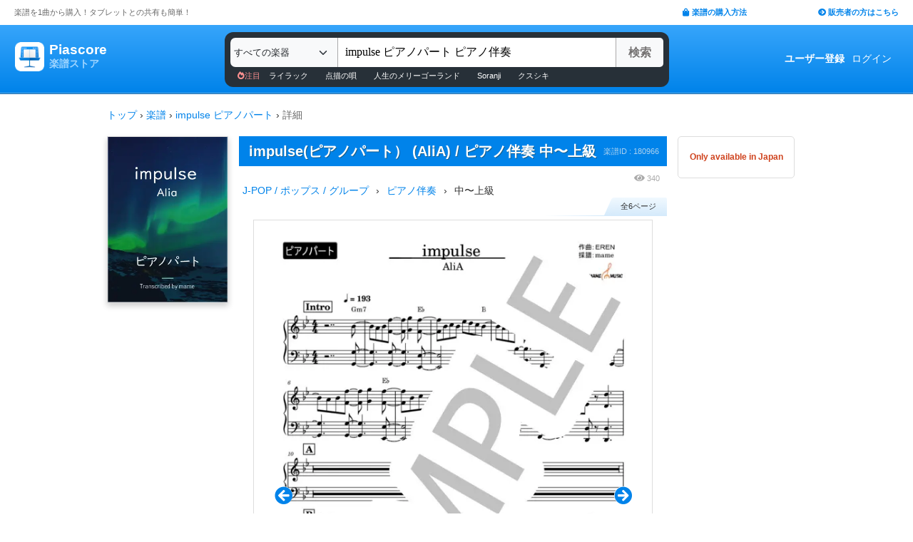

--- FILE ---
content_type: text/html; charset=utf-8
request_url: https://store.piascore.com/scores/180966
body_size: 15575
content:
<!DOCTYPE html><html lang="ja"><head><script src="https://www.googletagmanager.com/gtag/js?id=G-RNEBFYZY2T" async="async"></script><script>window.dataLayer = window.dataLayer || [];
function gtag(){dataLayer.push(arguments);}
gtag('js', new Date());

//gtag('config', 'UA-70682640-3');
gtag('config', 'G-RNEBFYZY2T');   // for GA4
gtag('config', 'UA-167052488-3'); // for UA</script><meta charset="utf-8" /><meta content="IE=Edge,chrome=1" http-equiv="X-UA-Compatible" /><meta content="width=device-width, initial-scale=1.0" name="viewport" /><script src="/assets/application-d650a9de9d72070a2da2dbc3f80ba88b137910f0d3c3fc6a267918e8edbffb13.js" async="async"></script><link rel="stylesheet" media="screen" href="/packs/css/application-8b0e7038.css" /><script src="/packs/js/application-bd984ba946b20e874b3b.js" defer="defer"></script><link as="style" href="https://use.fontawesome.com/releases/v5.6.3/css/all.css" rel="preload" /><link as="style" crossorigin="anonymous" href="https://cdn.jsdelivr.net/npm/bootstrap@5.1.3/dist/css/bootstrap.min.css" integrity="sha384-1BmE4kWBq78iYhFldvKuhfTAU6auU8tT94WrHftjDbrCEXSU1oBoqyl2QvZ6jIW3" rel="preload" /><script async="" crossorigin="anonymous" integrity="sha384-ka7Sk0Gln4gmtz2MlQnikT1wXgYsOg+OMhuP+IlRH9sENBO0LRn5q+8nbTov4+1p" src="https://cdn.jsdelivr.net/npm/bootstrap@5.1.3/dist/js/bootstrap.bundle.min.js"></script><link as="style" href="/assets/application-60ee55ea524bc4ccddd4f82abe4ba31645bc731ce0f9ffac81b0d4327556efac.css" rel="preload" /><link as="font" crossorigin="" href="/assets/fontawesome-webfont-ba0c59deb5450f5cb41b3f93609ee2d0d995415877ddfa223e8a8a7533474f07.woff" rel="preload" /><link href="https://use.fontawesome.com" rel="preconnect" /><link href="https://use.fontawesome.com/releases/v5.6.3/css/all.css" rel="stylesheet" /><link crossorigin="anonymous" href="https://cdn.jsdelivr.net/npm/bootstrap@5.1.3/dist/css/bootstrap.min.css" integrity="sha384-1BmE4kWBq78iYhFldvKuhfTAU6auU8tT94WrHftjDbrCEXSU1oBoqyl2QvZ6jIW3" rel="stylesheet" /><link rel="stylesheet" media="all" href="/assets/application-60ee55ea524bc4ccddd4f82abe4ba31645bc731ce0f9ffac81b0d4327556efac.css" /><link href="/site.webmanifest" rel="manifest" /><meta name="csrf-param" content="authenticity_token" />
<meta name="csrf-token" content="3Q2cC2c44TlhtXJDxVJl/7m6jW3L77ZNoXtYxH3jIKHMXELITjBRZkTJmZ/kpbrjZX80QQ1amqTOV3MLsL9MPQ==" /><meta content="楽譜, ピアノ楽譜, ギター楽譜, 楽譜ダウンロード, 楽譜購入, バンドスコア, 弾き語り楽譜, 管楽器楽譜, 弦楽器楽譜, タブレット楽譜" name="keywords" /><title>【楽譜】impulse ピアノパート / AliA (ピアノ伴奏 / 中〜上級)  - Piascore 楽譜ストア</title><!--Le HTML5 shim, for IE6-8 support of HTML elements--><!--[if lt IE 9]><![endif]--><script src="//cdnjs.cloudflare.com/ajax/libs/html5shiv/3.6.1/html5shiv.js"></script><link rel="shortcut icon" type="image/x-icon" href="https://store.piascore.com/favicon.ico" /><meta content="【楽譜】impulse ピアノパート / AliA (ピアノ伴奏 / 中〜上級)  - Piascore 楽譜ストア" property="og:title" /><meta content="https://store.piascore.com/scores/180966" property="og:url" /><meta content="https://store.piascore.com/scores/ogp?score_id=180966" property="og:image" /><meta content="1200" property="og:image:width" /><meta content="630" property="og:image:height" /><meta content="【楽譜】impulse ピアノパート / AliA (ピアノ伴奏 / 中〜上級)  - Piascore 楽譜ストア" property="og:image:alt" /><meta content="product" property="og:type" /><meta content="impulse / AliA
ピアノパート楽譜です。コピーバンド等にお使いください。" property="og:description" /><meta content="ja_JP" property="og:locale" /><meta content="Piascore楽譜ストア" property="og:site_name" /><meta content="215422848581334" property="fb:app_id" /><meta content="summary_large_image" name="twitter:card" /><meta content="@piascore_store" name="twitter:site" /><meta content="@piascore_store" name="twitter:creator" /><meta content="【楽譜】impulse ピアノパート / AliA (ピアノ伴奏 / 中〜上級)  - Piascore 楽譜ストア" name="twitter:title" /><meta content="impulse / AliA
ピアノパート楽譜です。コピーバンド等にお使いください。" name="twitter:description" /><meta content="https://store.piascore.com/scores/ogp?score_id=180966" name="twitter:image" /><meta content="impulse / AliA
ピアノパート楽譜です。コピーバンド等にお使いください。" name="description" /><link href="https://store.piascore.com/scores/180966" rel="canonical" /><meta content="no-cache" name="turbolinks-cache-control" /><meta content="index, follow" name="robots" /><meta content="6R2cGpGFUcglR2wKEpBYUsthtPYq_aUZig14Nuj7_xQ" name="google-site-verification" /><style type="text/css">*{font-family:"Hiragino Kaku Gothic ProN","Meiryo","MS PGothic",sans-serif}</style><script type="application/ld+json">{"@context":"https://schema.org","@graph":[{"@type":"Organization","@id":"https://piascore.com/#organization","name":"Piascore","url":"https://piascore.com/","sameAs":["https://www.facebook.com/piascore","https://twitter.com/piascore"],"logo":{"@type":"ImageObject","@id":"https://piascore.com/#logo","url":"http://piascore.com/wp-content/uploads/2018/01/piascore_logo.png","caption":"Piascore"},"image":{"@id":"https://piascore.com/#logo"}},{"@type":"WebSite","@id":"https://store.piascore.com/#website","url":"https://store.piascore.com/","name":"Piascore 楽譜ストア","publisher":{"@id":"https://piascore.com/#organization"},"potentialAction":{"@type":"SearchAction","target":"https://store.piascore.com/search?n={search_term_string}","query-input":"required name=search_term_string"}},{"@type":"Product","name":"impulse(ピアノパート）","description":"impulse(ピアノパート） / 中〜上級 / ピアノ（伴奏） の楽譜。","alternateName":["impulse(ピアノパート）"],"mpn":"180966","sku":"180966","image":["https://store.piascore.com/scores/180966/sample_image?page_id=1","https://store.piascore.com/scores/ogp?score_id=180966"],"offers":{"@type":"Offer","priceCurrency":"JPY","price":"400","availability":"http://schema.org/OnlineOnly","url":"https://store.piascore.com/scores/180966"}}]}</script><style type="text/css">body{font-size:14px;line-height:1.42857;color:#333333}</style></head><body><style type="text/css">.search-placeholder::-webkit-input-placeholder{color:#B0B0B0}.fa-unicode{font-family:fontawesome-webfont;text-decoration:inherit}ul.nav.navbar-nav li a:hover{text-decoration:underline;background:inherit}.logo-letter a{border:1px solid transparent}.logo-letter a:hover{text-decoration:none;border-radius:5px}@media screen and (min-width: 600px){.logo-letter a:hover{border:1px solid #92c9f5}}@media screen and (max-width: 600px){.navbar-nav li{float:left}.header_top{height:20px;margin:5px 3px 0 3px}.header_top .about_page{font-size:10px}.header_top .publisher{font-size:10px;margin:0px 0 0 0}}@media screen and (min-width: 600px){.header_top{height:35px;margin:0 20px}.header_top .about_page{font-size:11px;color:#676767;margin:10px 0 0 0}.header_top .publisher{font-size:11px;font-weight:bold;margin:10px 0 0 0}}</style><div><div class="header_top"><div class="about_page" style="float: left;">楽譜を1曲から購入！タブレットとの共有も簡単！</div><div class="publisher" style="float: right;"><a data-turbolinks="false" href="/howto"><span class="fas fa-shopping-bag"></span><span style="padding:0 0 0 3px;">楽譜の購入方法</span></a><a class="sp_hidden" style="padding:0 0 0 100px;" href="https://publish.piascore.com/"><span class="fas fa-arrow-circle-right"></span><span style="padding:0 0 0 3px;">販売者の方はこちら</span></a></div></div><style type="text/css">@media screen and (max-width: 600px){#header-logo{margin:0px 0 0 10px}#header-user{margin-top:11px}}@media screen and (min-width: 600px){#header-logo{margin:13px 0 0 10px;padding:10px 10px 10px 10px;height:61px}.flex-headers.go-to-near{margin:auto 20px}#header-user{margin:0px 20px 0 0}}.flex-headers{display:flex;top:0;bottom:0}.flex-headers.go-to-near{position:relative}#header-search{margin-top:10px}#sticky-header-content.is-sticky{position:fixed;top:0;z-index:100}#sticky-header-content.is-sticky #header-logo{margin-top:13px}#sticky-header-content.is-sticky #header-search{margin-top:8.5px}#sticky-header-content.is-sticky #header-user{margin-top:0px}#sticker-assistant{margin-top:95px}@media screen and (max-width: 600px){[type="search"]::-webkit-search-cancel-button,[type="search"]::-webkit-search-decoration{-webkit-appearance:none}#header-search{display:none}#sticker-assistant{display:none}.webstore_logo{height:34px;width:34px}.letter_piascore{font-size:13px}.letter_scoreshop{font-size:10px}.letter_container{margin:3px 5px 0}.header_container{height:45px;padding:5px 0 20px 0}}@media screen and (min-width: 600px){#sticky-header-content{height:95px;float:left;width:100%}#header-searchsmart{display:none}.webstore_logo{height:41px;width:41px}.letter_piascore{font-size:19px}.etter_scoreshop{font-size:13px}.letter_container{margin:0px 6.5px 6.5px 6.5px;height:45px}.header_container{height:100%}}</style><div id="sticky-header-content" style="background: linear-gradient(to bottom,#37A5FB,#0083EA);"><style type="text/css">.search_box{background:#273038}</style><div class="header_container" style="display: flex; position: relative;"><div class="logo-letter" style="display: flex;"><h1 style="margin: 0; padding: 0; font-size: inherit;"><a style="" id="header-logo" class="flex-headers zoom-relative-logo" href="/"><div style="display:flex;"><img class="webstore_logo" style="margin: auto;" src="/assets/webstore_logo-e0664e4bfca14a8071b93d4328754e45b7f588b1b5586f95fc781510785655fa.png" alt="Webstore logo" /><div class="letter_container"><div class="letter_piascore" style="color:#FFFFFF; font-weight:bold;">Piascore</div><div class="letter_scoreshop" style="color:#9FD5FF; font-weight:bold;">楽譜ストア</div></div></div></a></h1></div><div class="zoom-relative" style="margin: 0 auto; display: flex; width: 100%; max-width: 623px;"><div id="header-search" style="width: 100%; height:42px;"><style type="text/css">@media screen and (max-width: 600px){input::-webkit-input-placeholder{font-size:14px;line-height:3}}</style><div class="search_box" style="padding:8px; border-radius:12px;"><form id="keyword_form" style="overflow: auto; display: flex; width: 100%;" action="/search" accept-charset="UTF-8" method="get"><select class="form-select bg-light" name="i" onchange="this.form.submit()" style="border-radius: 7px 0 0 7px; border: 0px solid #7BC2FA; font-size:13px; height:41px; padding:0px 0 0px 5px; width:150px; cursor: pointer;"><option value="">すべての楽器</option><option value="10">ピアノ（ソロ）</option><option value="20">ピアノ（弾き語り）</option><option value="25">ピアノ（伴奏）</option><option value="30">ピアノ（連弾）</option><option value="35">ピアノ（1台6手）</option><option value="37">ピアノ（1台8手）</option><option value="40">ピアノ（2台4手）</option><option value="45">ピアノ（2台8手）</option><option value="50">電子オルガン（ソロ）</option><option value="52">電子オルガン（アンサンブル）</option><option value="54">電子オルガン（弾き語り）</option><option value="57">オルガン</option><option value="70">チェンバロ</option><option value="80">アコーディオン</option><option value="83">鍵盤ハーモニカ</option><option value="84">トイピアノ / チェレスタ</option><option value="100">ギター（弾き語り）</option><option value="110">ギター（ソロ）</option><option value="130">メロディ</option><option value="140">ギター（デュオ）</option><option value="147">ギター（重奏）</option><option value="150">バンドスコア</option><option value="160">ギター（室内楽）</option><option value="170">ウクレレ（ソロ）</option><option value="173">ウクレレ（弾き語り）</option><option value="176">ウクレレ（アンサンブル）</option><option value="180">エレキギター</option><option value="183">エレキベース</option><option value="190">マンドリン</option><option value="205">ヴァイオリン</option><option value="210">ヴィオラ</option><option value="215">チェロ</option><option value="220">コントラバス</option><option value="225">ハープ</option><option value="320">アルトサックス</option><option value="322">テナーサックス</option><option value="324">バリトンサックス</option><option value="326">ソプラノサックス</option><option value="335">ホルン</option><option value="340">トランペット</option><option value="342">トロンボーン</option><option value="344">チューバ</option><option value="348">ユーフォニアム</option><option value="350">フルート</option><option value="353">ピッコロ</option><option value="356">オーボエ</option><option value="359">クラリネット</option><option value="362">ファゴット</option><option value="405">オカリナ</option><option value="410">リコーダー</option><option value="415">ハーモニカ</option><option value="420">三味線</option><option value="425">二胡</option><option value="427">三線</option><option value="428">サンレレ</option><option value="430">大正琴</option><option value="435">箏</option><option value="440">篠笛</option><option value="443">笙</option><option value="445">尺八</option><option value="450">琵琶</option><option value="520">アンサンブル（ピアノ＋他楽器）</option><option value="530">アンサンブル（ピアノ＋歌）</option><option value="550">アンサンブル（パート）</option><option value="570">アンサンブル（金管）</option><option value="572">アンサンブル（木管）</option><option value="573">アンサンブル（弦楽）</option><option value="575">アンサンブル（リコーダー）</option><option value="577">アンサンブル（打楽器）</option><option value="580">オーケストラ</option><option value="586">吹奏楽（パート）</option><option value="588">吹奏楽（全パート）</option><option value="590">吹奏楽（フルスコア）</option><option value="595">弦楽四重奏</option><option value="597">ビッグバンド</option><option value="605">アカペラ</option><option value="610">ゴスペル</option><option value="615">合唱</option><option value="618">合唱（混声3部）</option><option value="619">合唱（混声4部）</option><option value="633">合唱（同声3部）</option><option value="705">ドラム</option><option value="740">マリンバ</option><option value="745">シロフォン   </option><option value="750">ビブラフォン</option><option value="755">グロッケンシュピール</option><option value="910">全て</option><option value="915">ミュージックベル</option><option value="917">ハンドベル</option><option value="920">ハンドチャイム</option><option value="925">カリンバ</option><option value="99910">その他</option><option value="99920">不明</option></select><input type="search" name="n" id="n" value="impulse ピアノパート ピアノ伴奏" style="-webkit-appearance:none; border-top:0px; border-right:1px solid #CCC; border-bottom:0px; border-left:1px solid #AAA; width: 100%; height: 41px; font-size: 16px; border-radius: 0px; margin: auto; padding: 10px;" class="search-placeholder fa-unicode" placeholder=" 曲名、アーティストなど" /><input type="submit" value="検索" class="btn btn-light" style="color:#747272; border: 0px solid #C2C2C2; border-left:1px solid #AAA; border-radius: 0 5px 5px 0; width: 90px; height: 41px; font-weight: bold; font-size: 16px; margin: auto auto auto -2px;" /></form><style type="text/css">#recommend_keywords{font-size:11px;margin:5px 0px 0px 10px}#recommend_keywords .recommend_keyword{color:#ffffff;padding:10px 12px}#recommend_keywords a:hover{color:#a7c6dc;text-decoration:none}</style><div id="recommend_keywords"><span style="color:#ff9191;"><span class="fas fa-fire-alt"></span>注目</span><a class="recommend_keyword" href="/search?n=ライラック">ライラック</a><a class="recommend_keyword" href="/search?n=点描の唄">点描の唄</a><a class="recommend_keyword" href="/search?n=人生のメリーゴーランド">人生のメリーゴーランド</a><a class="recommend_keyword" href="/search?n=Soranji">Soranji</a><a class="recommend_keyword" href="/search?n=クスシキ">クスシキ</a></div></div></div></div><div class="zoom-relative flex-headers" id="header-user" style="align-items:center;"><div style="margin:0 5px 0 10px;"><style type="text/css">@media screen and (max-width: 600px){.header-user-link{font-size:12px;color:#FFFFFF;white-space:nowrap;margin:auto 5px}}@media screen and (min-width: 600px){.header-user-link{margin:auto 5px;color:#FFFFFF;white-space:nowrap}}div .header-user-link:hover{color:#FFFFFF}</style><a style="font-weight: bold;" class="header-user-link" href="/sign_up">ユーザー登録</a><a class="header-user-link" href="/login">ログイン</a></div></div></div><div class="search_box pc_hidden" style="margin:0 0px 0px 0px; padding:7px; border-radius:0px;"><div id="header-searchsmart" style="width: 100%; position: relative;"><form id="keyword_form" style="overflow: auto; display: flex; width: 100%; margin: auto;" action="/search" accept-charset="UTF-8" method="get"><select class="form-select bg-light" name="i" onchange="this.form.submit()" style="border-radius: 7px 0 0 7px; border: 0px solid #7BC2FA; font-size:11px;padding:0 0 0 5px; width:100px"><option value="">すべての楽器</option><option value="10">🎹 ピアノ（ソロ）</option><option value="20">🎹 ピアノ（弾き語り）</option><option value="25">🎹 ピアノ（伴奏）</option><option value="30">🎹 ピアノ（連弾）</option><option value="35">🎹 ピアノ（1台6手）</option><option value="37">🎹 ピアノ（1台8手）</option><option value="40">🎹 ピアノ（2台4手）</option><option value="45">🎹 ピアノ（2台8手）</option><option value="50">🎹 電子オルガン（ソロ）</option><option value="52">🎹 電子オルガン（アンサンブル）</option><option value="54">🎹 電子オルガン（弾き語り）</option><option value="57">🎹 オルガン</option><option value="70">🎹 チェンバロ</option><option value="80">🪗 アコーディオン</option><option value="83">🎹 鍵盤ハーモニカ</option><option value="84">🎹 トイピアノ / チェレスタ</option><option value="100">🎸 ギター（弾き語り）</option><option value="110">🎸 ギター（ソロ）</option><option value="130">　 メロディ</option><option value="140">🎸 ギター（デュオ）</option><option value="147">🎸 ギター（重奏）</option><option value="150">🎸 バンドスコア</option><option value="160">🎸 ギター（室内楽）</option><option value="170">　 ウクレレ（ソロ）</option><option value="173">　 ウクレレ（弾き語り）</option><option value="176">　 ウクレレ（アンサンブル）</option><option value="180">🎸 エレキギター</option><option value="183">🎸 エレキベース</option><option value="190">🪕 マンドリン</option><option value="205">🎻 ヴァイオリン</option><option value="210">🎻 ヴィオラ</option><option value="215">🎻 チェロ</option><option value="220">🎻 コントラバス</option><option value="225">　 ハープ</option><option value="320">🎷 アルトサックス</option><option value="322">🎷 テナーサックス</option><option value="324">🎷 バリトンサックス</option><option value="326">🎷 ソプラノサックス</option><option value="335">🎺 ホルン</option><option value="340">🎺 トランペット</option><option value="342">🎺 トロンボーン</option><option value="344">🎺 チューバ</option><option value="348">🎺 ユーフォニアム</option><option value="350">🪈 フルート</option><option value="353">🪈 ピッコロ</option><option value="356">🪈 オーボエ</option><option value="359">🪈 クラリネット</option><option value="362">🪈 ファゴット</option><option value="405">　 オカリナ</option><option value="410">🪈 リコーダー</option><option value="415">　 ハーモニカ</option><option value="420">　 三味線</option><option value="425">　 二胡</option><option value="427">　 三線</option><option value="428">　 サンレレ</option><option value="430">　 大正琴</option><option value="435">　 箏</option><option value="440">　 篠笛</option><option value="443">　 笙</option><option value="445">　 尺八</option><option value="450">　 琵琶</option><option value="520">🎹 アンサンブル（ピアノ＋他楽器）</option><option value="530">🎹 アンサンブル（ピアノ＋歌）</option><option value="550">　 アンサンブル（パート）</option><option value="570">🎺 アンサンブル（金管）</option><option value="572">🪈 アンサンブル（木管）</option><option value="573">🎻 アンサンブル（弦楽）</option><option value="575">🪈 アンサンブル（リコーダー）</option><option value="577">🥁 アンサンブル（打楽器）</option><option value="580">　 オーケストラ</option><option value="586">🎺 吹奏楽（パート）</option><option value="588">🎺 吹奏楽（全パート）</option><option value="590">🎺 吹奏楽（フルスコア）</option><option value="595">🎻 弦楽四重奏</option><option value="597">　 ビッグバンド</option><option value="605">🗣️ アカペラ</option><option value="610">🗣️ ゴスペル</option><option value="615">🗣️ 合唱</option><option value="618">🗣️ 合唱（混声3部）</option><option value="619">🗣️ 合唱（混声4部）</option><option value="633">🗣️ 合唱（同声3部）</option><option value="705">🥁 ドラム</option><option value="740">　 マリンバ</option><option value="745">　 シロフォン   </option><option value="750">　 ビブラフォン</option><option value="755">　 グロッケンシュピール</option><option value="910">　 全て</option><option value="915">🔔 ミュージックベル</option><option value="917">🔔 ハンドベル</option><option value="920">　 ハンドチャイム</option><option value="925">　 カリンバ</option><option value="99910">　 その他</option><option value="99920">　 不明</option></select><input type="search" name="n" id="search_field" value="impulse ピアノパート ピアノ伴奏" style="-webkit-appearance:none; border-radius: 0px;background:#FFFFFF; width: calc(100% - 159px); height: 41px; font-size: 16px; border: 0px;  border-left:1px solid #DDD; margin: auto; padding: 10px;" class="search-placeholder fa-unicode" placeholder=" 曲名、アーティストなど" /><a onclick="var searchField = document.getElementById(&quot;search_field&quot;); searchField.value = &quot;&quot;; searchField.focus(); return false;" style="color:#AAA; position:absolute; top:12px; right:60px; display:block; width:30px; background:transparent; text-align:center;"><i class="fas fa-times"></i></a><input type="submit" value="検索" class="btn btn-light" style="color: #747272; border: 0px; border-left:1px solid #DDD; border-radius: 0 7px 7px 0; width: 60px; height: 41px; font-weight: bold; font-size: 14px; margin: auto auto auto -2px;" /></form></div></div></div><style type="text/css">@media screen and (max-width: 600px){.assistant_container{padding:0 0px}.assistant_content{font-size:9px;margin:0 0px;text-align:center}}@media screen and (min-width: 600px){.assistant_container{padding:0 20px}.assistant_content{margin:0 15px;text-align:center}}</style><div id="sticker-assistant" style="border-top: 1px solid #62ADE7;border-bottom: 1px solid #0C66AD;"></div></div><script>// AIDEV-NOTE: スクロール時にヘッダーの高さを動的に変更する実装
(function() {
  let l, s, u, sticker, assistant, originTop, recommend_keywords, header_fav_button;
  let resizeHandler, scrollHandler;

  const initHeader = () => {
    l = document.getElementById('header-logo');
    s = document.getElementById('header-search');
    u = document.getElementById('header-user');
    sticker = document.getElementById('sticky-header-content');
    assistant = document.getElementById('sticker-assistant');
    recommend_keywords = document.getElementById('recommend_keywords');
    header_fav_button = document.getElementById('header_fav_button');

    if (!sticker) {
      console.error("sticky-header-content not found");
      return;
    }

    // ヘッダートップの位置を取得（35pxのheader_topの高さ）
    originTop = sticker.getBoundingClientRect().top + window.scrollY;

    // リサイズ処理
    if (resizeHandler) {
      window.removeEventListener('resize', resizeHandler);
    }
    resizeHandler = () => {
      if (!l || !s || !u) return;
      const l_rect = l.getBoundingClientRect();
      const s_rect = s.getBoundingClientRect();
      const u_rect = u.getBoundingClientRect();
      const l_r = l_rect.left + l_rect.width;
      const s_l = s_rect.left;
      const s_r = s_rect.left + s_rect.width;
      const u_l = u_rect.left;
      if (l_r > s_l || s_r > u_l) {
        l.classList.add('go-to-near');
        u.classList.add('go-to-near');
      } else {
        l.classList.remove('go-to-near');
        u.classList.remove('go-to-near');
      }
    };
    window.addEventListener('resize', resizeHandler);

    // 初回リサイズを実行
    resizeHandler();

    // スクロール処理
    if (scrollHandler) {
      window.removeEventListener('scroll', scrollHandler);
    }
    scrollHandler = () => {
      const wt = window.scrollY;
      const headerMaxHeight = 95;
      const headerMinHeight = 61;
      const targetZoom = 0.8;
      const targetZoomLogo = 0.64;

      if (window.innerWidth < 601) { // Not 600! PSS-300
        return;
      }

      let t = headerMaxHeight - (wt - originTop);
      if (t < headerMinHeight) {
        t = headerMinHeight;
        if (recommend_keywords) recommend_keywords.style.display = "none";
        if (header_fav_button) header_fav_button.style.display = "none";
      }
      if (t > headerMaxHeight) {
        t = headerMaxHeight;
        if (recommend_keywords) recommend_keywords.style.display = "block";
        if (header_fav_button) header_fav_button.style.display = "block";
      }
      // linear function
      const z = (1.0 - targetZoom) / (headerMaxHeight - headerMinHeight) * (t - headerMinHeight) + targetZoom;
      const zL = (1.0 - targetZoomLogo) / (headerMaxHeight - headerMinHeight) * (t - headerMinHeight) + targetZoomLogo;

      sticker.style.height = t + 'px';

      const zoomElements = document.querySelectorAll('.zoom-relative');
      zoomElements.forEach(el => el.style.zoom = z);

      const zoomLogoElements = document.querySelectorAll('.zoom-relative-logo');
      zoomLogoElements.forEach(el => el.style.zoom = zL);

      if (originTop < wt) {
        sticker.classList.add('is-sticky');
      } else {
        sticker.classList.remove('is-sticky');
      }
    };
    window.addEventListener('scroll', scrollHandler);
  };

  // ページロード時に初期化
  window.addEventListener('load', () => {
    initHeader();
  });

  // Turbolinks対応
  document.addEventListener('turbolinks:load', () => {
    initHeader();
  });
})();</script><!-- main --><style type="text/css">.breadcrumbs_top ol.breadcrumbs{list-style-type:none;padding:0;margin:0}.breadcrumbs_top li{display:inline}.breadcrumbs_top li:not(:last-child):after{color:#666}.breadcrumbs_top li.current{color:#666}@media screen and (max-width: 600px){.breadcrumbs_top{padding-left:10px;width:100%;margin:8px auto;font-size:12px}.body{width:100%}.inner_main{width:100%}}@media screen and (min-width: 600px){.breadcrumbs_top{width:980px;margin:20px auto;font-size:14px}.inner_main{width:980px}}</style><nav aria-label="breadcrumb" class="breadcrumbs_top"><ol class="breadcrumbs"><li><a href="/">トップ</a></li> &rsaquo; <li><a href="/scores">楽譜</a></li> &rsaquo; <li><a href="/search?n=impulse+%E3%83%94%E3%82%A2%E3%83%8E%E3%83%91%E3%83%BC%E3%83%88+">impulse ピアノパート </a></li> &rsaquo; <li class="current">詳細</li></ol></nav><script>document.addEventListener('DOMContentLoaded', function() {
  var script = document.createElement('script');
  script.type = 'application/ld+json';
  script.text = JSON.stringify({"@context":"https://schema.org","@type":"BreadcrumbList","itemListElement":[{"@type":"ListItem","position":1,"name":"トップ","item":"https://store.piascore.com/"},{"@type":"ListItem","position":2,"name":"楽譜","item":"https://store.piascore.com/scores"},{"@type":"ListItem","position":3,"name":"impulse ピアノパート ","item":"https://store.piascore.com/search?n=impulse+%E3%83%94%E3%82%A2%E3%83%8E%E3%83%91%E3%83%BC%E3%83%88+"},{"@type":"ListItem","position":4,"name":"詳細","item":"https://store.piascore.com/scores/180966"}]});
  document.head.appendChild(script);
});</script><style type="text/css">.container{width:100%;max-width:none;padding:0px}</style><div class="container"><style type="text/css">.container{padding:0px}</style><style type="text/css">@media screen and (max-width: 600px){.show_page{width:100%;font-size:20px;margin:0 0 0 0px}#notice_notification_parts{font-size:13px}#notice_notification_parts ul{margin:0px;padding:0px 20px}}@media screen and (min-width: 600px){.show_page{width:980px;margin:0px auto}}</style><div class="show_page" data-turbolinks="false"><div id="notice_notification_parts"></div><div id="alert_notification_parts"></div><style type="text/css">@media screen and (max-width: 600px){.pc{display:none !important}}@media screen and (min-width: 600px){.sp{display:none !important}}</style><style type="text/css">.score-is-purchased-flash{position:relative;width:100%;margin:0 0 22px 0;border:1px solid #43A405;font-weight:bold;color:#43A405;align-items:center}.score-is-purchased-flash-download{background:#cf431e;color:white;font-weight:normal;font-size:10px;text-align:center}@media screen and (max-width: 600px){.score-is-purchased-flash{padding:0px 10px;height:82px}}@media screen and (min-width: 600px){.score-is-purchased-flash{height:73px;display:flex;font-size:21px;border-radius:5px;padding-left:86px}.score-is-purchased-flash-msg{font-size:16px;margin-left:53px}.score-is-purchased-flash-download{padding:8px 12px;border-radius:3px;margin:0 5px}}</style><div style="text-align:center;"></div><div class="page_left" style=" width:170px; box-shadow: 0 4px 8px 0 rgba(0, 0, 0, 0.2)"><img class="bookcover" style="width: 170px; border: 1px solid #DDD;" src="https://image.piascore.com/store/coverimage/site_l/Impulse.png" alt="Impulse" /></div><style type="text/css">@media screen and (max-width: 600px){.bookcover{display:none}}@media screen and (min-width: 600px){.page_left{float:left}}</style><style type="text/css">.score_title h1,.score_title h2{display:inline;font-weight:bold;font-size:20px;text-shadow:1px 1px #196190;line-height:1.5;margin-right:10px}.score-title{font-weight:bold;font-size:20px;text-shadow:1px 1px #196190;line-height:1.5;margin-right:10px}.bank_score_id{float:right;color:#aad1ef}@media screen and (max-width: 600px){.page_center{width:100%;font-size:14px;margin:0 0 0 0px;width:100%}.score_title{width:100%;padding:6px 0 6px 10px;margin:0px}.bank_score_id{font-size:11px;line-height:30px;margin-right:5px}}@media screen and (min-width: 600px){.page_center{float:left;font-size:14px;width:600px;margin:0 0 0 15px}.score_title{padding:6px 6px 6px 14px}.bank_score_id{font-size:11px;padding:8px 5px 0 0}}</style><div class="page_center"><div class="score_title" style="background: #0083EA; color: white;"><h2 class="score-title">impulse(ピアノパート） (AliA) / ピアノ伴奏 中〜上級</h2><div class="bank_score_id">楽譜ID : 180966</div><div style="clear:both;"></div></div><style type="text/css">.score_info_main_content .header{padding:5px 10px;background:#2388ca;color:#FFF;font-size:15px;font-weight:bold;text-shadow:2px 2px #196190}.score_info_main_content .body{padding:0px 0 10px 0;font-size:12px}@media screen and (max-width: 600px){.score_info_main_content{margin:5px 0 16px 0}}@media screen and (min-width: 600px){.score_info_main_content{margin:10px 0 16px 0}}</style><div class="score_info_main_content"><div style="overflow: auto"><div style="display:flex; justify-content: flex-end; align-items:center; "><style type="text/css">.access_count{color:#AAA}@media screen and (max-width: 600px){.access_count{margin:5px 0;padding:0 5px 0px 0;font-size:10px}.access_count .fas{font-size:12px}}@media screen and (min-width: 600px){.access_count{padding:0 10px 0px 0;font-size:11px}.access_count .fas{font-size:13px}}</style><div class="access_count"><span class="fas fa-eye"></span><span style="padding:0 0 0 3px;">340</span></div></div><div><style type="text/css">.score-breadcrumb{overflow:auto;float:left}.score-breadcrumb .bread-text{float:left}.score-breadcrumb .bread-arrow{float:left}@media screen and (max-width: 600px){.score-breadcrumb{font-size:12px;margin:0 0 0 4px}.score-breadcrumb .bread-text{margin:0 1px}.score-breadcrumb .bread-arrow{margin:0 1px}}@media screen and (min-width: 600px){.score-breadcrumb .bread-text{margin:0 5px}.score-breadcrumb .bread-arrow{margin:0 5px}}</style><div class="score-breadcrumb"><div class="bread-text"><a href="/search?g=010010050">J-POP / ポップス / グループ</a></div><div class="bread-arrow">›</div></div><div class="score-breadcrumb"><div class="bread-text"><a href="/search?i=25">ピアノ伴奏</a></div><div class="bread-arrow">›</div></div><div class="score-breadcrumb"><div class="bread-text">中〜上級</div></div><div style="clear:both;"></div></div></div><style type="text/css">.item_more{color:#AAA}@media screen and (max-width: 600px){.item_more{font-size:11px;margin:5px 5px}}@media screen and (min-width: 600px){.item_more{font-size:12px;margin:8px 5px}}</style><div class="body"><style type="text/css">.score-page-num{font-size:11px;width:88px;height:25px;line-height:25px;text-align:center;padding-left:7px;margin:0 0 0 auto}</style><div><div class="score-page-num">全6ページ</div><div class="score-page-num-line"></div></div><style type="text/css">.carousel-control-next,.carousel-control-prev{opacity:1.0}.carousel-indicators [data-bs-target]{background-color:#0083EA}.score_image img{border:1px solid #DDD;margin:0 auto}@media screen and (max-width: 600px){.slide{width:88%;margin:0 auto 30px auto}.score_image{width:100%}.score_image img{width:98%}}@media screen and (min-width: 600px){.slide{width:560px;margin:0 auto 30px auto}.score_image img{width:98%}}</style><div class="carousel slide" data-bs-interval="false" data-bs-ride="carousel" data-bs-touch="true" data-bs-wrap="false" id="score_sample_carousel"><div class="carousel-inner"><div class="carousel-item score_image active"><img style="" class="d-block w-100" alt="impulse(ピアノパート） (AliA) / ピアノ伴奏 中〜上級 - サンプル譜面 1/5" src="https://image.piascore.com/store/sampleimage/Impulse_1.jpg" /></div><div class="carousel-item score_image "><img style="" class="d-block w-100" alt="impulse(ピアノパート） (AliA) / ピアノ伴奏 中〜上級 - サンプル譜面 2/5" src="https://image.piascore.com/store/sampleimage/Impulse_2.jpg" /></div><div class="carousel-item score_image "><img style="" class="d-block w-100" alt="impulse(ピアノパート） (AliA) / ピアノ伴奏 中〜上級 - サンプル譜面 3/5" src="https://image.piascore.com/store/sampleimage/Impulse_3.jpg" /></div><div class="carousel-item score_image "><img style="" class="d-block w-100" alt="impulse(ピアノパート） (AliA) / ピアノ伴奏 中〜上級 - サンプル譜面 4/5" src="https://image.piascore.com/store/sampleimage/Impulse_4.jpg" /></div><div class="carousel-item score_image "><img style="" class="d-block w-100" alt="impulse(ピアノパート） (AliA) / ピアノ伴奏 中〜上級 - サンプル譜面 5/5" src="https://image.piascore.com/store/sampleimage/Impulse_5.jpg" /></div></div><div class="carousel-indicators" style="z-index: 0"><button aria-current="true" aria-label="Slide 1" class="active" data-bs-slide-to="0" data-bs-target="#score_sample_carousel" type="button"></button><button aria-current="true" aria-label="Slide 2" data-bs-slide-to="1" data-bs-target="#score_sample_carousel" type="button"></button><button aria-current="true" aria-label="Slide 3" data-bs-slide-to="2" data-bs-target="#score_sample_carousel" type="button"></button><button aria-current="true" aria-label="Slide 4" data-bs-slide-to="3" data-bs-target="#score_sample_carousel" type="button"></button><button aria-current="true" aria-label="Slide 5" data-bs-slide-to="4" data-bs-target="#score_sample_carousel" type="button"></button></div><button class="carousel-control-prev" data-bs-slide="prev" data-bs-target="#score_sample_carousel" style="z-index: 0" type="button"><span aria-hidden="true" class="fas fa-arrow-circle-left" style="color:#0083EA; font-size:25px; background:#FFF; border-radius: 50%;"></span></button><button class="carousel-control-next" data-bs-slide="next" data-bs-target="#score_sample_carousel" style="z-index: 0" type="button"><span aria-hidden="true" class="fas fa-arrow-circle-right" style="color:#0083EA; font-size:25px; background:#FFF; border-radius: 50%;"></span></button></div></div></div><div style="margin:20px auto 40px; font-size:15px; text-align:center;"><style type="text/css">a.link-button{background:#FF0000;text-decoration:none}a:hover.link-button{background:#CC0000;text-decoration:none}</style><a class="link-button" href="https://www.youtube.com/watch?v=CuRVGZAjFNg" rel="noopener noreferrer" style="border-radius:5px; width:400px; padding:15px; color:#FFFFFF;" target="_blank"><i class="fa fa-play-circle"></i><span style="margin: 0 auto auto 2px;">演奏動画はこちら</span></a></div><div style="overflow: auto;"><style type="text/css">.score-description{line-height:2.0em;color:#595959;word-wrap:break-word}.score-persons .person.non-desc{float:left;width:20%}@media screen and (max-width: 600px){.score-description{padding:5px 15px;font-size:14px}#persons.score-persons{padding:5px 15px}.score-persons{font-size:14px}.score-persons .person{margin-bottom:0px;font-size:14px;float:left;width:33%}.score-persons .person .person_category{font-size:10px;margin-top:5px;margin-bottom:5px;color:#595959}.score-persons .person .publishers{font-size:10px;margin-top:5px;margin-bottom:5px}.score-persons .person .publisher_name{margin-bottom:11px}.person.non-desc{width:20%}}@media screen and (min-width: 600px){.score-description{width:428.5px;float:left;padding-right:30.5px;margin-right:30.5px;font-size:14px;border-right:1px solid #D7D7D7}.score-persons{float:left;width:141px}.person{margin-bottom:37px}.person.non-desc{float:left;width:20%}.person_category{font-size:11px;margin-bottom:11px;color:#595959}.publisher_name{font-size:13px;margin-bottom:11px}.person_name{font-size:13px}.publishers{font-size:11px;margin-bottom:11px}}</style><div class="score-description" id="description"><p>impulse / AliA
<br />ピアノパート楽譜です。コピーバンド等にお使いください。</p></div><style type="text/css">@media screen and (max-width: 600px){.score-persons{height:100% !important}}</style><div class="score-persons" id="persons"><div class="person"><div class="person_category">作曲</div><div class="person_name"><a href="/search?p=17580" style="display:block; color: #0083EA; margin:0 0 12px 0">EREN</a></div></div><div class="person"><div class="person_category">作詞</div><div class="person_name"><a href="/search?p=25865" style="display:block; color: #0083EA; margin:0 0 12px 0">AYAME .</a></div></div><div class="person"><div class="person_category">アーティスト</div><div class="person_name"><a href="/search?p=17581" style="display:block; color: #0083EA; margin:0 0 12px 0">AliA</a></div></div><div class="person"><div class="publishers">販売者</div><div class="publisher_name"><a href="/search?c=1592" style="display:block; color: #0083EA; margin:0 0 12px 0; display:block;"><div class="sp_hidden"><div style="float:left; margin:10px 0 0 0;">MAME MUSIC</div><div style="cler:both"></div></div><div class="pc_hidden">MAME MUSIC</div></a></div></div></div><div style="clear:both;"></div></div><style type="text/css">@media screen and (min-width: 600px){#center_purchase_parts{display:none;visibility:hidden}}</style><div id="center_purchase_parts" style="background:#f5f5f5;"></div><style type="text/css">.tag-btn-container{margin:5px 10px 0px 0px;float:left;height:40px}.tag-btn{display:block;position:relative;transition:0.3s;border:1px solid #0083EA;color:#0083EA;padding:7px 10px;border-radius:15px;font-size:11px;font-weight:bold}a.tag-btn:hover{text-decoration:none;margin-top:-3px;border:1px solid #FFFFFF;box-shadow:0px 0px 10px #0083EA}</style><div style="margin:20px 0 0 10px;"><div class="tag-btn-container"><a class="tag-btn" href="/tags/%E3%83%94%E3%82%A2%E3%83%8E"><span style="display:block; float:left;">ピアノ</span><span style="display:block; float:left; font-size:8px; margin:0px 0px 0px 3px;"> (67195)</span><br style="clear:both;" /></a></div><div class="tag-btn-container"><a class="tag-btn" href="/tags/%E3%82%AD%E3%83%BC%E3%83%9C%E3%83%BC%E3%83%89"><span style="display:block; float:left;">キーボード</span><span style="display:block; float:left; font-size:8px; margin:0px 0px 0px 3px;"> (7211)</span><br style="clear:both;" /></a></div><div class="tag-btn-container"><a class="tag-btn" href="/tags/%E3%83%90%E3%83%B3%E3%83%89%E3%82%B9%E3%82%B3%E3%82%A2"><span style="display:block; float:left;">バンドスコア</span><span style="display:block; float:left; font-size:8px; margin:0px 0px 0px 3px;"> (9850)</span><br style="clear:both;" /></a></div><div class="tag-btn-container"><a class="tag-btn" href="/tags/%E3%83%94%E3%82%A2%E3%83%8E%E3%83%91%E3%83%BC%E3%83%88"><span style="display:block; float:left;">ピアノパート</span><span style="display:block; float:left; font-size:8px; margin:0px 0px 0px 3px;"> (456)</span><br style="clear:both;" /></a></div><div class="tag-btn-container"><a class="tag-btn" href="/tags/AliA"><span style="display:block; float:left;">AliA</span><span style="display:block; float:left; font-size:8px; margin:0px 0px 0px 3px;"> (51)</span><br style="clear:both;" /></a></div><div class="tag-btn-container"><a class="tag-btn" href="/tags/%E3%82%AD%E3%83%BC%E3%83%9C%E3%83%BC%E3%83%89%E3%83%91%E3%83%BC%E3%83%88"><span style="display:block; float:left;">キーボードパート</span><span style="display:block; float:left; font-size:8px; margin:0px 0px 0px 3px;"> (258)</span><br style="clear:both;" /></a></div><div class="tag-btn-container"><a class="tag-btn" href="/tags/impulse"><span style="display:block; float:left;">impulse</span><span style="display:block; float:left; font-size:8px; margin:0px 0px 0px 3px;"> (3)</span><br style="clear:both;" /></a></div><br style="clear:both;" /></div><style type="text/css">@media screen and (max-width: 600px){.related_scores{margin:20px 0 0 0}}@media screen and (min-width: 600px){.related_scores{margin:60px 0 0 0}}</style><div class="related_scores"></div><div class="related_scores"><div style=""><style type="text/css">.related_header{background:#EDF8FF}@media screen and (max-width: 600px){.related_header{padding:12px 24px 12px 5px}.related_header_title{font-size:18px}}@media screen and (min-width: 600px){.related_header{padding:12px 24px 12px 14px}.related_header_title{font-size:17px}}</style><div class="related_header"><div class="related_header_title" style="font-weight:bold;"><a href="/search?c=1592" style="color: #004F8E; text-decoration:underline;">MAME MUSIC</a><span style="font-size:10px; color:#5D5D5D;">の新着楽譜</span></div></div><div style="height:1px; background:#FFFFFF;"></div><div style="height:1px; background:#c2d5e4;"></div><style type="text/css">.score_list_mini{display:block;margin:0 0 0 -1px}.score_list_mini:hover{background:#F3F3F3;text-decoration:none}.rel_publisher_name_container{line-height:1.0em}@media screen and (max-width: 600px){.score_list_mini{padding:2px 5px;margin:0 0 0 0;border:0.5px solid #D2D2D2;border-right-style:none;border-collapse:collapse}.rel_score_tags{padding:0px 0px 0px 0}.rel_container{height:30px;padding:5px 5px 5px 5px}.rel_score_tag{float:left;font-size:10px;padding:4px 4px;height:20px;margin-right:4px}.movie_tag{width:45px}.rel_image{text-align:center;padding:0px 0 0 0;width:80px;float:right}.rel_bookcover{width:80px}.rel_score_title{padding:5px 10px 5px 5px;font-size:14px;height:60px}.rel_publisher_container{height:30px;font-size:15px;padding:5px 5px 5px 5px}.rel_publisher{margin-left:3px;font-size:10px}.fa-store{font-size:10px}.rel_publisher_name_container{padding:3px 0 0 0px}}@media screen and (min-width: 600px){.score_list_mini{width:150px;float:left;border:1px solid #D2D2D2}.rel_score_tags{width:84px;padding:0px 4px 0 0;float:left}.rel_container{height:87px;padding:10px 0 0 0;overflow:hidden}.rel_score_tag{font-size:10px;display:inline-block}.inst_tag{padding:2px 4px}.level_tag{padding:2px 4px;margin-top:5px}.movie_tag{margin-top:5px;height:17px;width:43px;padding:1px 4px}.rel_image{text-align:center;padding:0px 0 0 0;width:64px;float:left}.rel_bookcover{width:51px}.rel_score_title{font-size:10px;padding:4px;height:45px}.rel_publisher_container{height:43px;padding:4px}.rel_publisher{font-size:10px}.fa-store{font-size:12px}.rel_publisher_name_container{width:116px;padding:2px 0 0 3px}}</style><div style="padding:14px 0 0 0;"><!--[0][:person_regions][360][:name]><![endif]--><a class="score_list_mini" data-turbolinks="false" onclick="gtag(&#39;event&#39;, &#39;show&#39;, {&#39;event_category&#39;: &#39;score&#39;,&#39;event_label&#39;: &#39;company_related_scores&#39;, &#39;value&#39;: &#39;1&#39;});" href="/scores/376124"><div class="rel_container"><div class="rel_image"><img class="rel_bookcover" style="box-shadow: 0px 2px 1px 0 rgba(0,0,0,0.10); border: 1px solid #DDD;" src="https://image.piascore.com/store/coverimage/site_l/shura_key.png" alt="Shura key" /></div><div class="rel_score_tags"><div><div class="rel_score_tag inst_tag" style="color:#366D02; background: #C8DFB1; border: 0.5px solid #366D02;
text-align: left; line-height: 12px;
border-radius: 4px;">ピアノ（伴奏）</div></div><div><div class="rel_score_tag level_tag" style="color:#B75901;background: #FADDC3;border: 0.5px solid #B75901;
text-align: left;line-height: 12px;
border-radius: 4px; ">中級</div></div><div class="rel_score_tag movie_tag" style="background: #FF0402; color: #FFFFFF;
border-radius: 4px; text-align:center;"><span class="fas fa-play-circle" style=" color:#FFFFFF; "></span><span style="margin: 0 auto auto 2px;">動画</span></div></div><div style="clear:both;"></div></div><div class="rel_score_title" style=" overflow:hidden;  font-weight:bold; color:#0083EA;">修羅（キーボードパート） / ヨルシカ	</div><div class="rel_publisher_container" style=" overflow:hidden;"><div style="float:left;"><span class="fas fa-store" style="color:#EAB500"></span></div><div class="rel_publisher_name_container" style="float:left;"><span class="rel_publisher" style="color:#848484;">MAME MUSIC</span></div></div></a><!--[0][:person_regions][360][:name]><![endif]--><a class="score_list_mini" data-turbolinks="false" onclick="gtag(&#39;event&#39;, &#39;show&#39;, {&#39;event_category&#39;: &#39;score&#39;,&#39;event_label&#39;: &#39;company_related_scores&#39;, &#39;value&#39;: &#39;1&#39;});" href="/scores/375339"><div class="rel_container"><div class="rel_image"><img class="rel_bookcover" style="box-shadow: 0px 2px 1px 0 rgba(0,0,0,0.10); border: 1px solid #DDD;" src="https://image.piascore.com/store/coverimage/site_l/hebi_key.png" alt="Hebi key" /></div><div class="rel_score_tags"><div><div class="rel_score_tag inst_tag" style="color:#366D02; background: #C8DFB1; border: 0.5px solid #366D02;
text-align: left; line-height: 12px;
border-radius: 4px;">ピアノ（伴奏）</div></div><div><div class="rel_score_tag level_tag" style="color:#B75901;background: #FADDC3;border: 0.5px solid #B75901;
text-align: left;line-height: 12px;
border-radius: 4px; ">初〜中級</div></div><div class="rel_score_tag movie_tag" style="background: #FF0402; color: #FFFFFF;
border-radius: 4px; text-align:center;"><span class="fas fa-play-circle" style=" color:#FFFFFF; "></span><span style="margin: 0 auto auto 2px;">動画</span></div></div><div style="clear:both;"></div></div><div class="rel_score_title" style=" overflow:hidden;  font-weight:bold; color:#0083EA;">へび（キーボードパート） / ヨルシカ	</div><div class="rel_publisher_container" style=" overflow:hidden;"><div style="float:left;"><span class="fas fa-store" style="color:#EAB500"></span></div><div class="rel_publisher_name_container" style="float:left;"><span class="rel_publisher" style="color:#848484;">MAME MUSIC</span></div></div></a><!--[0][:person_regions][360][:name]><![endif]--><a class="score_list_mini" data-turbolinks="false" onclick="gtag(&#39;event&#39;, &#39;show&#39;, {&#39;event_category&#39;: &#39;score&#39;,&#39;event_label&#39;: &#39;company_related_scores&#39;, &#39;value&#39;: &#39;1&#39;});" href="/scores/373131"><div class="rel_container"><div class="rel_image"><img class="rel_bookcover" style="box-shadow: 0px 2px 1px 0 rgba(0,0,0,0.10); border: 1px solid #DDD;" src="https://image.piascore.com/store/coverimage/site_l/carryinghappiness_key.png" alt="Carryinghappiness key" /></div><div class="rel_score_tags"><div><div class="rel_score_tag inst_tag" style="color:#366D02; background: #C8DFB1; border: 0.5px solid #366D02;
text-align: left; line-height: 12px;
border-radius: 4px;">ピアノ（伴奏）</div></div><div><div class="rel_score_tag level_tag" style="color:#B75901;background: #FADDC3;border: 0.5px solid #B75901;
text-align: left;line-height: 12px;
border-radius: 4px; ">中〜上級</div></div><div class="rel_score_tag movie_tag" style="background: #FF0402; color: #FFFFFF;
border-radius: 4px; text-align:center;"><span class="fas fa-play-circle" style=" color:#FFFFFF; "></span><span style="margin: 0 auto auto 2px;">動画</span></div></div><div style="clear:both;"></div></div><div class="rel_score_title" style=" overflow:hidden;  font-weight:bold; color:#0083EA;">carrying happiness(キーボードパート） / Mrs. GREE...</div><div class="rel_publisher_container" style=" overflow:hidden;"><div style="float:left;"><span class="fas fa-store" style="color:#EAB500"></span></div><div class="rel_publisher_name_container" style="float:left;"><span class="rel_publisher" style="color:#848484;">MAME MUSIC</span></div></div></a><!--[0][:person_regions][360][:name]><![endif]--><a class="score_list_mini" data-turbolinks="false" onclick="gtag(&#39;event&#39;, &#39;show&#39;, {&#39;event_category&#39;: &#39;score&#39;,&#39;event_label&#39;: &#39;company_related_scores&#39;, &#39;value&#39;: &#39;1&#39;});" href="/scores/367326"><div class="rel_container"><div class="rel_image"><img class="rel_bookcover" style="box-shadow: 0px 2px 1px 0 rgba(0,0,0,0.10); border: 1px solid #DDD;" src="https://image.piascore.com/store/coverimage/site_l/GOODDAY_key.png" alt="Goodday key" /></div><div class="rel_score_tags"><div><div class="rel_score_tag inst_tag" style="color:#366D02; background: #C8DFB1; border: 0.5px solid #366D02;
text-align: left; line-height: 12px;
border-radius: 4px;">ピアノ（伴奏）</div></div><div><div class="rel_score_tag level_tag" style="color:#B75901;background: #FADDC3;border: 0.5px solid #B75901;
text-align: left;line-height: 12px;
border-radius: 4px; ">中〜上級</div></div><div class="rel_score_tag movie_tag" style="background: #FF0402; color: #FFFFFF;
border-radius: 4px; text-align:center;"><span class="fas fa-play-circle" style=" color:#FFFFFF; "></span><span style="margin: 0 auto auto 2px;">動画</span></div></div><div style="clear:both;"></div></div><div class="rel_score_title" style=" overflow:hidden;  font-weight:bold; color:#0083EA;">GOOD DAY(キーボードパート） / Mrs. GREEN APPLE	</div><div class="rel_publisher_container" style=" overflow:hidden;"><div style="float:left;"><span class="fas fa-store" style="color:#EAB500"></span></div><div class="rel_publisher_name_container" style="float:left;"><span class="rel_publisher" style="color:#848484;">MAME MUSIC</span></div></div></a><!--[0][:person_regions][360][:name]><![endif]--><a class="score_list_mini" data-turbolinks="false" onclick="gtag(&#39;event&#39;, &#39;show&#39;, {&#39;event_category&#39;: &#39;score&#39;,&#39;event_label&#39;: &#39;company_related_scores&#39;, &#39;value&#39;: &#39;1&#39;});" href="/scores/362513"><div class="rel_container"><div class="rel_image"><img class="rel_bookcover" style="box-shadow: 0px 2px 1px 0 rgba(0,0,0,0.10); border: 1px solid #DDD;" src="https://image.piascore.com/store/coverimage/site_l/baibaifight.png" alt="Baibaifight" /></div><div class="rel_score_tags"><div><div class="rel_score_tag inst_tag" style="color:#366D02; background: #C8DFB1; border: 0.5px solid #366D02;
text-align: left; line-height: 12px;
border-radius: 4px;">ピアノ（伴奏）</div></div><div><div class="rel_score_tag level_tag" style="color:#B75901;background: #FADDC3;border: 0.5px solid #B75901;
text-align: left;line-height: 12px;
border-radius: 4px; ">上級</div></div><div class="rel_score_tag movie_tag" style="background: #FF0402; color: #FFFFFF;
border-radius: 4px; text-align:center;"><span class="fas fa-play-circle" style=" color:#FFFFFF; "></span><span style="margin: 0 auto auto 2px;">動画</span></div></div><div style="clear:both;"></div></div><div class="rel_score_title" style=" overflow:hidden;  font-weight:bold; color:#0083EA;">倍倍FIGHT!(キーボードパート） / CANDY TUNE	</div><div class="rel_publisher_container" style=" overflow:hidden;"><div style="float:left;"><span class="fas fa-store" style="color:#EAB500"></span></div><div class="rel_publisher_name_container" style="float:left;"><span class="rel_publisher" style="color:#848484;">MAME MUSIC</span></div></div></a><!--[0][:person_regions][360][:name]><![endif]--><a class="score_list_mini" data-turbolinks="false" onclick="gtag(&#39;event&#39;, &#39;show&#39;, {&#39;event_category&#39;: &#39;score&#39;,&#39;event_label&#39;: &#39;company_related_scores&#39;, &#39;value&#39;: &#39;1&#39;});" href="/scores/360801"><div class="rel_container"><div class="rel_image"><img class="rel_bookcover" style="box-shadow: 0px 2px 1px 0 rgba(0,0,0,0.10); border: 1px solid #DDD;" src="https://image.piascore.com/store/coverimage/site_l/RORIPOPPUSAIDAA_key.png" alt="Roripoppusaidaa key" /></div><div class="rel_score_tags"><div><div class="rel_score_tag inst_tag" style="color:#366D02; background: #C8DFB1; border: 0.5px solid #366D02;
text-align: left; line-height: 12px;
border-radius: 4px;">ピアノ（伴奏）</div></div><div><div class="rel_score_tag level_tag" style="color:#B75901;background: #FADDC3;border: 0.5px solid #B75901;
text-align: left;line-height: 12px;
border-radius: 4px; ">中級</div></div></div><div style="clear:both;"></div></div><div class="rel_score_title" style=" overflow:hidden;  font-weight:bold; color:#0083EA;">ロリポップサイダー（キーボードパート） / RIRIKO	</div><div class="rel_publisher_container" style=" overflow:hidden;"><div style="float:left;"><span class="fas fa-store" style="color:#EAB500"></span></div><div class="rel_publisher_name_container" style="float:left;"><span class="rel_publisher" style="color:#848484;">MAME MUSIC</span></div></div></a><!--[0][:person_regions][360][:name]><![endif]--><a class="score_list_mini" data-turbolinks="false" onclick="gtag(&#39;event&#39;, &#39;show&#39;, {&#39;event_category&#39;: &#39;score&#39;,&#39;event_label&#39;: &#39;company_related_scores&#39;, &#39;value&#39;: &#39;1&#39;});" href="/scores/357385"><div class="rel_container"><div class="rel_image"><img class="rel_bookcover" style="box-shadow: 0px 2px 1px 0 rgba(0,0,0,0.10); border: 1px solid #DDD;" src="https://image.piascore.com/store/coverimage/site_l/oyasumi_sayonara_key.png" alt="Oyasumi sayonara key" /></div><div class="rel_score_tags"><div><div class="rel_score_tag inst_tag" style="color:#366D02; background: #C8DFB1; border: 0.5px solid #366D02;
text-align: left; line-height: 12px;
border-radius: 4px;">ピアノ（伴奏）</div></div><div><div class="rel_score_tag level_tag" style="color:#B75901;background: #FADDC3;border: 0.5px solid #B75901;
text-align: left;line-height: 12px;
border-radius: 4px; ">中級</div></div><div class="rel_score_tag movie_tag" style="background: #FF0402; color: #FFFFFF;
border-radius: 4px; text-align:center;"><span class="fas fa-play-circle" style=" color:#FFFFFF; "></span><span style="margin: 0 auto auto 2px;">動画</span></div></div><div style="clear:both;"></div></div><div class="rel_score_title" style=" overflow:hidden;  font-weight:bold; color:#0083EA;">おやすみ泣き声、さよなら歌姫（キーボードパート） / クリープハイプ	</div><div class="rel_publisher_container" style=" overflow:hidden;"><div style="float:left;"><span class="fas fa-store" style="color:#EAB500"></span></div><div class="rel_publisher_name_container" style="float:left;"><span class="rel_publisher" style="color:#848484;">MAME MUSIC</span></div></div></a><!--[0][:person_regions][360][:name]><![endif]--><a class="score_list_mini" data-turbolinks="false" onclick="gtag(&#39;event&#39;, &#39;show&#39;, {&#39;event_category&#39;: &#39;score&#39;,&#39;event_label&#39;: &#39;company_related_scores&#39;, &#39;value&#39;: &#39;1&#39;});" href="/scores/356857"><div class="rel_container"><div class="rel_image"><img class="rel_bookcover" style="box-shadow: 0px 2px 1px 0 rgba(0,0,0,0.10); border: 1px solid #DDD;" src="https://image.piascore.com/store/coverimage/site_l/wakamononosubete_key.png" alt="Wakamononosubete key" /></div><div class="rel_score_tags"><div><div class="rel_score_tag inst_tag" style="color:#366D02; background: #C8DFB1; border: 0.5px solid #366D02;
text-align: left; line-height: 12px;
border-radius: 4px;">ピアノ（伴奏）</div></div><div><div class="rel_score_tag level_tag" style="color:#B75901;background: #FADDC3;border: 0.5px solid #B75901;
text-align: left;line-height: 12px;
border-radius: 4px; ">中級</div></div><div class="rel_score_tag movie_tag" style="background: #FF0402; color: #FFFFFF;
border-radius: 4px; text-align:center;"><span class="fas fa-play-circle" style=" color:#FFFFFF; "></span><span style="margin: 0 auto auto 2px;">動画</span></div></div><div style="clear:both;"></div></div><div class="rel_score_title" style=" overflow:hidden;  font-weight:bold; color:#0083EA;">若者のすべて（キーボードパート） / フジファブリック	suis from ヨルシカ	</div><div class="rel_publisher_container" style=" overflow:hidden;"><div style="float:left;"><span class="fas fa-store" style="color:#EAB500"></span></div><div class="rel_publisher_name_container" style="float:left;"><span class="rel_publisher" style="color:#848484;">MAME MUSIC</span></div></div></a><div style="clear:both;"></div></div></div></div></div><style type="text/css">@media screen and (max-width: 600px){#right_parts{position:fixed;bottom:0;width:100%}}@media screen and (min-width: 600px){#right_parts{width:164px;float:left;margin:0 0 0 15px}}</style><div id="right_parts"><div id="sticky-right-content"><style type="text/css">.score_info_right_content{font-size:12px;background:#f5f5f5}@media screen and (max-width: 600px){.score_info_right_content{padding:5px 5px 15px 5px;margin:0px 0 0px}}@media screen and (min-width: 600px){.score_info_right_content{margin:0px 0 10px;text-align:center;border-radius:5px;padding:20px 5px;background:#FFFFFF}}</style><div class="score_info_right_content" style="border:1px solid #DDD;  "><style type="text/css">.pa_button{text-align:center;margin:10px auto 0px;display:block;padding:11px 5px 5px;width:152px;height:47px;font-size:15px;color:white;border:2px solid transparent;border-radius:3px}.pa_button:hover{text-decoration:none}div .pa_red_button:hover{background:#de522d;color:#ffffff}.pa_blue_button{background:#0083EA}div .pa_blue_button:hover{background:#3293d2;color:#ffffff}.pa_button:disabled{background:rgba(0,0,0,0.35)}@media screen and (max-width: 600px){.score-sticky-wrapper{margin:0 0 10px 10px}.pa_red_button{background:#cf431e}.price_or{display:none}.pa_blue_button{display:none}.conveni_support{width:100%;margin:15px auto 0}.fa-store{margin-right:5px;color:#47ad4f;font-size:12px}}@media screen and (min-width: 600px){.score-sticky-wrapper{width:180px}.pa_red_button{background:#cf431e}.price_or{text-align:center}.pa_blue_button{display:flex}.conveni_support{margin:10px 0 0 0;font-size:10px}.fa-store{margin-right:5px;color:#47ad4f;font-size:10px}}</style><span style="font-size:2px; color:white;"></span><div style="color:#cf431e; font-size:12px; font-weight:bold;">Only available in Japan</div></div></div><style type="text/css">@media screen and (min-width: 600px){#sticky-right-content.is-sticky{position:fixed;top:80px;width:164px;z-index:10}#sticky-right-content.is-bottom{position:absolute;bottom:0;width:164px}}</style><script>// AIDEV-NOTE: 右サイドバーをスクロール時に固定する実装
(function() {
  let stickyElement, rightParts, scrollHandler;
  let initialTop = 0;
  let initialLeft = 0;
  const topSpacing = 80;
  const bottomSpacing = 200;

  const initStickyRight = () => {
    if (window.innerWidth < 600) {
      return;
    }

    stickyElement = document.getElementById('sticky-right-content');
    rightParts = document.getElementById('right_parts');

    if (!stickyElement || !rightParts) {
      return;
    }

    // 初期位置を取得
    const rect = stickyElement.getBoundingClientRect();
    initialTop = rect.top + window.scrollY;
    initialLeft = rect.left;

    // スクロールイベントハンドラ
    if (scrollHandler) {
      window.removeEventListener('scroll', scrollHandler);
    }

    scrollHandler = () => {
      if (window.innerWidth < 600) {
        return;
      }

      const scrollTop = window.scrollY;
      const documentHeight = document.documentElement.scrollHeight;
      const windowHeight = window.innerHeight;
      const stickyHeight = stickyElement.offsetHeight;

      // スクロール位置がinitialTop - topSpacingを超えたら固定
      if (scrollTop > initialTop - topSpacing) {
        // ページ下部に到達したかチェック
        if (scrollTop + windowHeight > documentHeight - bottomSpacing) {
          // ページ下部では固定を解除
          stickyElement.classList.remove('is-sticky');
          stickyElement.classList.add('is-bottom');
        } else {
          // 固定
          stickyElement.classList.add('is-sticky');
          stickyElement.classList.remove('is-bottom');
          stickyElement.style.left = initialLeft + 'px';
        }
      } else {
        // 元の位置に戻す
        stickyElement.classList.remove('is-sticky');
        stickyElement.classList.remove('is-bottom');
        stickyElement.style.left = '';
      }
    };

    window.addEventListener('scroll', scrollHandler);

    // 初回実行
    scrollHandler();
  };

  // ページロード時に初期化
  window.addEventListener('load', () => {
    initStickyRight();
  });

  // Turbolinks対応
  document.addEventListener('turbolinks:load', () => {
    initStickyRight();
  });

  // リサイズ時に再計算
  window.addEventListener('resize', () => {
    if (stickyElement) {
      stickyElement.classList.remove('is-sticky');
      stickyElement.classList.remove('is-bottom');
      stickyElement.style.left = '';
    }
    initStickyRight();
  });
})();</script><style type="text/css">.blocker{z-index:100}@media screen and (max-width: 600px){#conveni_modal{width:90%;font-size:15px;padding:15px}#conveni_modal .conveni_container{width:100%}}@media screen and (min-width: 600px){#conveni_modal{width:550px;font-size:15px;padding:20px 30px 20px 0px}#conveni_modal .alertmark{float:left;width:90px}#conveni_modal .conveni_container{width:430px}}</style><div id="conveni_modal" style="display:none;"><div><div class="alertmark" style="color:#EA6300;text-align:center; margin:15px 0 0 0;"><span class="fas fa-exclamation-circle" style="font-size:50px;"></span></div><div class="conveni_container" style="float:left;"><div class="alert_title" style="font-size:20px;font-weight:bold; margin:20px 0 10px 0; ">コンビニ印刷のご注意</div><div class="alert_text" style="">ダウンロードしたファイルの仕様上、<span style="background:#fbdab1;">ご自身でコンビニの<a target="_blank" rel="noopener noreferrer" href="https://www.printing.ne.jp/">ネットプリント</a>に登録して印刷することはできません。</span><br /></div><div class="alert_title" style="font-size:20px;font-weight:bold; margin:30px 0 10px 0; ">コンビニ印刷をするには</div><div class="alert_text" style="float:left;">ご購入後、<img style="margin: 0px 2px 0 0;" src="/assets/conveni_icon_mini-20f994ecac119ecb8d3dfe127ae7497bb893e80c4fccd33c6be2283a1a4f4d49.png" alt="Conveni icon mini" />をクリックすると、コンビニ依頼ができます。メールにて予約番号を受け取ったら、期限内にコンビニにてプリントアウトしてください。<br /><br /><a target="_blank" rel="noopener noreferrer" href="https://www.printing.ne.jp/">セブンイレブンのネットプリント</a>のみ対応です。<br />別途印刷代がかかります（楽譜の購入代とは別となります）</div></div></div></div></div><div aria-hidden="true" aria-labelledby="staticBackdropLabel" class="modal fade modal-sheet py-5" data-bs-keyboard="false" id="login_modal" tabindex="-1"><div class="modal-dialog modal-dialog-centered"><div class="modal-content rounded-6 shadow"><div class="modal-header p-5 pb-4 border-bottom-0"><h3 class="fw-bold mb-0">購入には<br class="pc_hidden" />ログインが必要です</h3><button aria-label="Close" class="btn-close" data-bs-dismiss="modal" type="button"></button></div><div class="modal-body p-5 pt-3 pb-3"><div><a class="w-100 mb-2 btn btn-lg rounded-4 btn-primary" style="text-decoration:none;" href="/sign_up?score_id=180966">会員登録</a></div><style type="text/css">.middle-border{display:flex;align-items:center}.middle-border:before,.middle-border:after{content:"";height:1px;flex-grow:1;background-color:#AAA}.middle-border:before{margin-right:1rem}.middle-border:after{margin-left:1rem}</style><div class="m-3 text-center middle-border" style="font-size: 12px; color: #AAA;">または</div><div class="mb-3"><a class="w-100 mb-2 btn btn-lg rounded-4 btn-success" style="text-decoration:none;" href="/login?score_id=180966">ログイン</a></div></div></div></div></div><div aria-hidden="true" aria-labelledby="staticBackdropLabel" class="modal fade modal-sheet py-5" data-bs-backdrop="true" data-bs-keyboard="false" id="conveni_order_modal" tabindex="-1"><div class="modal-dialog modal-dialog-centered"><div class="modal-content rounded-6 shadow"><div class="modal-header p-5 pt-4 pb-1 border-bottom-0"><div class="fw-bold mb-0" style="font-size:calc(1.275rem + .3vw);">コンビニ印刷</div><button aria-label="Close" class="btn-close" data-bs-dismiss="modal" type="button"></button></div><div class="modal-body"><div class="conveni_order_wrapper"><div class="print_btn_text">ご購入の楽譜をコンビニ印刷に登録できます</div><div class="print_alert"><span class="fas fa-exclamation-triangle" style="font-weight:bold;"> ご注意</span></div><div class="print_alert_text text-start"><ul><li style="padding-bottom:5px;">楽譜の購入代とは別に、コンビニでの印刷代がかかります</li></ul></div><div class="print_btn_box lawson"><div class="print_btn_inner_box"><div class="print_store_name"><span class="print_store_name_main">ローソン、ファミリーマート</span><span style="font-size:10px;">で印刷</span></div><div class="print_store_coment_box lawson"><span class="fas fa-shipping-fast" style="font-weight:bold;"></span> すぐにご自身で<br class="sp_hidden" />登録ができます</div><div class="modal_conveni_order_btn_block" style="text-align:center;"><a target="_blank" href="https://networkprint.ne.jp/Lite/start?lang=jajp"><div class="print_store_btn" style="background: #0B7EC4;border: 2px solid #586D7A; box-shadow: inset 0 -3px 0 0 #156CA1, inset 0 3px 0 0 #37A6E9;"><div class="fas fa-print" style="float:left;font-size:22px;line-height:60px;margin-left:13px;"></div><div class="store_btn"><span style="font-size:12px;">登録はこちらから</span><br /><span style="font-size:13px;font-weight:bold;">ネットワークプリント</span><span style="font-size:10px;">のサイトへ</span></div></div></a><div class="about_conveni_print"><a target="_blank" rel="noopener noreferrer" href="https://help.piascore.com/hc/ja/articles/360054730352-%E3%83%AD%E3%83%BC%E3%82%BD%E3%83%B3-%E3%83%95%E3%82%A1%E3%83%9F%E3%83%AA%E3%83%BC%E3%83%9E%E3%83%BC%E3%83%88-%E3%83%9D%E3%83%97%E3%83%A9%E3%82%B0%E3%83%AB%E3%83%BC%E3%83%97%E3%81%A7%E3%81%AE%E3%82%B3%E3%83%B3%E3%83%93%E3%83%8B%E5%8D%B0%E5%88%B7%E6%96%B9%E6%B3%95">ネットワークプリントの登録方法</a></div></div></div></div><div class="print_btn_box"><div class="print_btn_inner_box"><div class="print_store_name seven"><span class="print_store_name_main">セブンイレブン</span><span style="font-size:10px;">で印刷</span></div><div class="print_store_coment_box">2営業日以内に<br class="sp_hidden" />予約番号をお送りします</div><div class="modal_conveni_order_btn_block" style="text-align:center;"><a class="modal_conveni_order_btn" href="/scores/180966/order_printing?order_type=10"><div class="print_store_btn" style="background: #FA8815;border: 2px solid #C27F3D;box-shadow: inset 0 3px 0 0 #F9AD60, inset 0 -3px 0 0 #D7740E;"><div class="fas fa-print" style="float:left;font-size:22px;line-height:60px;margin-left:13px;"></div><div class="store_btn"><span style="font-size:12px;">印刷予約</span><br /><span style="font-size:17px; font-weight:bold;">ネットプリント</span></div></div></a><div class="about_conveni_print"><a target="_blank" rel="noopener noreferrer" href="https://www.printing.ne.jp/">ネットプリント</a>とは</div></div></div></div></div></div></div></div></div><style type="text/css">#purchase-caution-modal{color:#000}@media screen and (max-width: 600px){#purchase-caution-modal .modal-header h5{font-size:1.00rem}}@media screen and (min-width: 600px){#purchase-caution-modal .modal-header h5{padding:0 0 0 111px}}</style><div aria-hidden="true" aria-labelledby="staticBackdropLabel" class="modal fade modal-sheet py-5" data-bs-keyboard="false" id="purchase-caution-modal" tabindex="-1"><div class="modal-dialog modal-dialog-centered"><div class="modal-content rounded-6 shadow"><div class="modal-header p-4 pb-4 border-bottom-0"><h5 class="fw-bold mb-0">ご購入前にご確認ください</h5><button aria-label="Close" class="btn-close" data-bs-dismiss="modal" type="button"></button></div><div style="background:#F1F1F1; padding:10px;"><style type="text/css">#purchase-caution-modal .row .key{color:#707070}@media screen and (max-width: 600px){#purchase-caution-modal .row{font-size:11px;margin:15px 0 0 0;line-height:1.6em}#purchase-caution-modal .row .key{text-align:left;padding:0 0 0 0px;font-size:10px}#purchase-caution-modal .row .value{text-align:left;padding:0 0 0 0px}}@media screen and (min-width: 600px){#purchase-caution-modal .row{font-size:12px;margin:20px 0 0 0;line-height:1.6em}#purchase-caution-modal .row .key{float:left;width:170px;text-align:right}#purchase-caution-modal .row .value{float:left;width:285px;text-align:left;padding:0 0 0 10px}}</style><div class="row" style="margin:0 0 0 0;"><div class="key">販売価格について</div><div class="value">販売価格は、表示された金額（消費税込）といたします</div><br style="clear:both" /></div><div class="row"><div class="key">商品代金以外の必要料金</div><div class="value">なし</div><br style="clear:both" /></div><div class="row"><div class="key">代金の支払方法と時期</div><div class="value">支払方法：クレジットカード (PAY.JP)<br />支払時期：楽譜データ購入時</div><br style="clear:both" /></div><div class="row"><div class="key">商品の引渡し時期</div><div class="value">購入手続き完了後、即時ダウンロード可能<br /><br class="sp_hidden" />ダウンロードできなかった場合、<a href="/pre_contact" target="_blank">お問合せフォーム</a>よりその旨連絡の上、メール等にて提供</div><br style="clear:both" /></div><div class="row"><div class="key">返品・交換不良品について</div><div class="value">商品特性上、返金・キャンセルはお受けできません</div><br style="clear:both" /></div></div><style type="text/css">#purchase-caution-modal .bottom-close-button{background:#707070;border:none;color:#FFFFFF}@media screen and (max-width: 600px){#purchase-caution-modal .bottom-close-button{padding:14px 83px;border-radius:5px;font-size:16px}}@media screen and (min-width: 600px){#purchase-caution-modal .bottom-close-button{padding:15px 100px;border-radius:7px;font-size:18px}}</style><div class="modal-body p-4 text-center"><button aria-label="Close" class="bottom-close-button" data-bs-dismiss="modal" type="button">閉じる</button></div></div></div></div><div style="clear:both;"></div></div></div><!-- footer --><div data-react-class="PSStoreFooterComponent" data-react-props="{}" data-react-cache-id="PSStoreFooterComponent-0"></div><style type="text/css">.footer_item{margin:0 40px 0 0;color:#FFF;font-size:12px}</style></body></html>